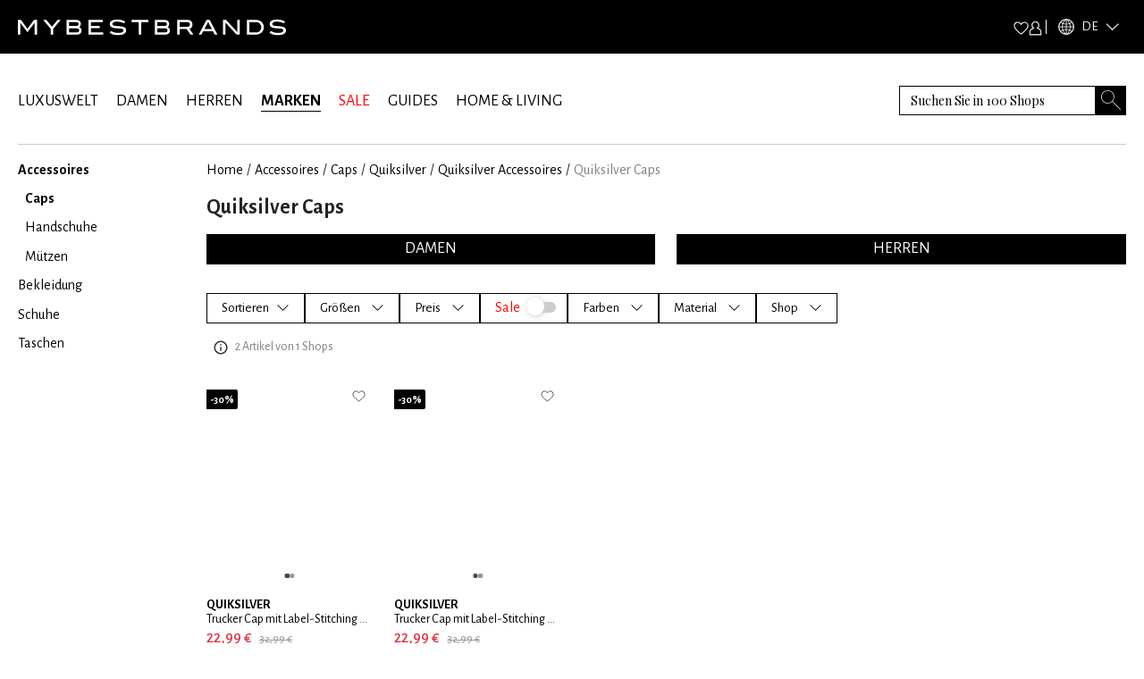

--- FILE ---
content_type: text/x-component
request_url: https://www.mybestbrands.de/marken/quiksilver/caps/herren/?_rsc=ehs0k
body_size: 37
content:
0:["DVZwfgAJWthd34s5C1uWv",[["children",["locale","de","d"],"children","list","children",["slug","quiksilver","d"],"children","__PAGE__?{\"pageType\":\"brands\",\"pageTags\":\"caps\",\"gender\":\"male\"}",["__PAGE__?{\"pageType\":\"brands\",\"pageTags\":\"caps\",\"gender\":\"male\"}",{}],null,null]]]


--- FILE ---
content_type: text/x-component
request_url: https://www.mybestbrands.de/caps/?_rsc=ehs0k
body_size: 9
content:
0:["DVZwfgAJWthd34s5C1uWv",[["children",["locale","de","d"],"children","list","children",["slug","caps","d"],[["slug","caps","d"],{"children":["__PAGE__",{}]}],null,null]]]


--- FILE ---
content_type: text/x-component
request_url: https://www.mybestbrands.de/accessoires/?_rsc=ehs0k
body_size: 8
content:
0:["DVZwfgAJWthd34s5C1uWv",[["children",["locale","de","d"],"children","list","children",["slug","accessoires","d"],[["slug","accessoires","d"],{"children":["__PAGE__",{}]}],null,null]]]


--- FILE ---
content_type: application/javascript; charset=UTF-8
request_url: https://www.mybestbrands.de/_next/static/chunks/app/%5Blocale%5D/layout-f7dee59518eafc2a.js
body_size: 1680
content:
(self.webpackChunk_N_E=self.webpackChunk_N_E||[]).push([[1203],{46489:function(e,t,n){Promise.resolve().then(n.bind(n,63650)),Promise.resolve().then(n.t.bind(n,59971,23)),Promise.resolve().then(n.t.bind(n,79796,23)),Promise.resolve().then(n.t.bind(n,94079,23)),Promise.resolve().then(n.t.bind(n,47764,23))},80239:function(e,t,n){"use strict";n.d(t,{Z:function(){return c},X:function(){return _}});var r,i,a=n(57437),o=n(2265),s=n(20357);(r=i||(i={}))[r.REPLATFORM=0]="REPLATFORM",r[r.COUPONS=1]="COUPONS",r[r.HIDE_PROFILE_LINKS=2]="HIDE_PROFILE_LINKS",r[r.HIDE_GENDER_LINKS=3]="HIDE_GENDER_LINKS",r[r.DISABLE_PREFETCH=4]="DISABLE_PREFETCH",r[r.DIRECT_CLICKOUT=5]="DIRECT_CLICKOUT",r[r.NEWIMAGEFORMAT=6]="NEWIMAGEFORMAT",r[r.SHOW_COLOR_VARIANTS=7]="SHOW_COLOR_VARIANTS",r[r.RELATED_LINKS=8]="RELATED_LINKS",r[r.BLACK_FRIDAY=9]="BLACK_FRIDAY";let l={REPLATFORM:"true"===s.env.NEXT_PUBLIC_FT_REPLATFORM,COUPONS:!0,HIDE_PROFILE_LINKS:!1,HIDE_GENDER_LINKS:!1,DIRECT_CLICKOUT:!0,NEWIMAGEFORMAT:!0,SHOW_COLOR_VARIANTS:!0,DISABLE_PREFETCH:"true"!==s.env.NEXT_PUBLIC_FT_DISABLE_PREFETCH,RELATED_LINKS:"true"===s.env.NEXT_PUBLIC_FT_RELATED_LINKS,BLACK_FRIDAY:!1},u=(0,o.createContext)({featureFlags:l,toggleFeature:()=>{}});function c(e){let{children:t,featureToggles:n}=e,[r,i]=(0,o.useState)({...l,...n});return(0,a.jsx)(u.Provider,{value:{featureFlags:r,toggleFeature:e=>{i(t=>({...t,[e]:!t[e]}))}},children:t})}let _=()=>(0,o.useContext)(u)},54433:function(){Number.prototype.centsToEuros=function(){return(this.valueOf()/100).toFixed(2).replace(".",",")}},79554:function(){String.prototype.capitalizeWords=function(){return this.split(" ").filter(e=>e).map(e=>e[0].toUpperCase()+e.substring(1).toLowerCase()).join(" ")},String.prototype.toSpecialCharacters=function(e){return"de"===e?this.replace(/ae/g,"\xe4").replace(/ue/g,"\xfc").replace(/oe/g,"\xf6"):this.toString()},String.prototype.safeJsonParse=function(){try{return JSON.parse(this.toString())}catch(e){return{}}}},63650:function(e,t,n){"use strict";n.d(t,{Providers:function(){return s}});var r=n(57437),i=n(11444),a=n(45678);n(54433),n(79554);var o=n(80239);n(2265);let s=e=>(0,r.jsx)(i.zt,{store:a.tO,children:(0,r.jsx)(o.Z,{featureToggles:e.featureToggles,children:e.children})})},45678:function(e,t,n){"use strict";n.d(t,{vE:function(){return L},tO:function(){return O},v:function(){return p},$A:function(){return I},$p:function(){return E},lA:function(){return d},av:function(){return f},Bh:function(){return _},sd:function(){return l},tT:function(){return s},I0:function(){return R}});var r=n(76886),i=n(11444);let a=(0,r.oM)({name:"appSettings",initialState:{mobileFiltersOpen:!1,detailModalVisible:!1,authModalVisible:null,firstListingProductIds:[],voucherData:null,pageContent:"",eventId:"",sizeData:!1,pNcDisclaimer:!1,promoHeadLine:"",productImpressions:[],user:null},reducers:{toggleMobileFiltersOpen:(e,t)=>{e.mobileFiltersOpen=t.payload},toggleDetailModalVisible:(e,t)=>{e.detailModalVisible=t.payload},toggleAuthModalVisible:(e,t)=>{e.authModalVisible=t.payload},setFirstListingProductIds:(e,t)=>{e.firstListingProductIds=t.payload},setPageContent:(e,t)=>{e.pageContent=t.payload},setEventId:(e,t)=>{e.eventId=t.payload},setVoucherData:(e,t)=>{e.voucherData=t.payload},setSizeData:(e,t)=>{e.sizeData=t.payload},setPNcDisclaimer:(e,t)=>{e.pNcDisclaimer=t.payload},setPromotionHeadline:(e,t)=>{e.promoHeadLine=t.payload},setProductImpressions:(e,t)=>{null===t.payload?e.productImpressions=[]:e.productImpressions=[...e.productImpressions,t.payload]},setUser:(e,t)=>{e.user=t.payload}}}),{setEventId:o,toggleDetailModalVisible:s,toggleAuthModalVisible:l,setPageContent:u,setFirstListingProductIds:c,setVoucherData:_,setSizeData:d,setPNcDisclaimer:p,setPromotionHeadline:E,setProductImpressions:I,setUser:f}=a.actions,L=e=>e.appSettings,N={appSettings:a.reducer},O=(0,r.xC)({reducer:N,middleware:e=>e().concat([])}),R=()=>(0,i.I0)()},59971:function(){},47764:function(e){e.exports={style:{fontFamily:"'__Inter_f621a0', '__Inter_Fallback_f621a0'",fontWeight:600},className:"__className_f621a0",variable:"__variable_f621a0"}},94079:function(e){e.exports={style:{fontFamily:"'__Playfair_Display_86bf0d', '__Playfair_Display_Fallback_86bf0d'",fontWeight:400},className:"__className_86bf0d",variable:"__variable_86bf0d"}}},function(e){e.O(0,[3199,4984,6748,8793,2971,7023,1744],function(){return e(e.s=46489)}),_N_E=e.O()}]);
//# sourceMappingURL=layout-f7dee59518eafc2a.js.map

--- FILE ---
content_type: text/x-component
request_url: https://www.mybestbrands.de/marken/quiksilver/caps/damen/?_rsc=ehs0k
body_size: 38
content:
0:["DVZwfgAJWthd34s5C1uWv",[["children",["locale","de","d"],"children","list","children",["slug","quiksilver","d"],"children","__PAGE__?{\"pageType\":\"brands\",\"pageTags\":\"caps\",\"gender\":\"female\"}",["__PAGE__?{\"pageType\":\"brands\",\"pageTags\":\"caps\",\"gender\":\"female\"}",{}],null,null]]]


--- FILE ---
content_type: text/x-component
request_url: https://www.mybestbrands.de/marken/quiksilver/accessoires/?_rsc=ehs0k
body_size: 29
content:
0:["DVZwfgAJWthd34s5C1uWv",[["children",["locale","de","d"],"children","list","children",["slug","quiksilver","d"],"children","__PAGE__?{\"pageType\":\"brands\",\"pageTags\":\"accessoires\"}",["__PAGE__?{\"pageType\":\"brands\",\"pageTags\":\"accessoires\"}",{}],null,null]]]


--- FILE ---
content_type: text/x-component
request_url: https://www.mybestbrands.de/marken/quiksilver/?_rsc=ehs0k
body_size: 24
content:
0:["DVZwfgAJWthd34s5C1uWv",[["children",["locale","de","d"],"children","list","children",["slug","quiksilver","d"],"children","__PAGE__?{\"pageType\":\"brands\"}",["__PAGE__?{\"pageType\":\"brands\"}",{}],null,null]]]
